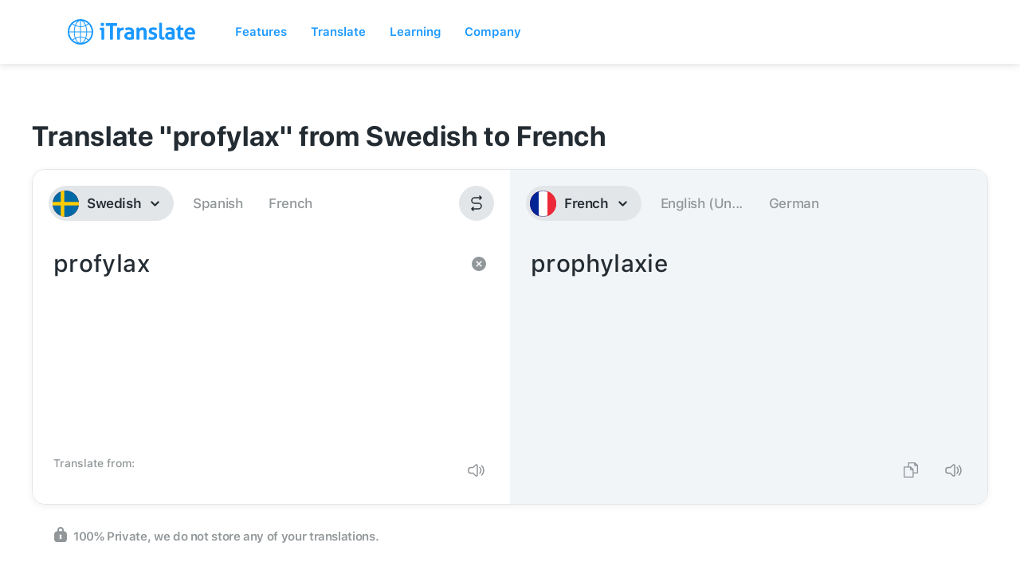

--- FILE ---
content_type: image/svg+xml
request_url: https://itranslate.com/images/icon_instagram.svg
body_size: 1122
content:
<?xml version="1.0" encoding="UTF-8"?>
<svg width="18px" height="18px" viewBox="0 0 18 18" version="1.1" xmlns="http://www.w3.org/2000/svg" xmlns:xlink="http://www.w3.org/1999/xlink">
    <!-- Generator: Sketch 60 (88103) - https://sketch.com -->
    <title>Icons/Third Party/iconYoutube Copy 3</title>
    <desc>Created with Sketch.</desc>
    <g id="Website" stroke="none" stroke-width="1" fill="none" fill-rule="evenodd">
        <g id="Footer---Wide" transform="translate(-973.000000, -494.000000)" fill="#919699">
            <g id="Social-Media-Bar" transform="translate(925.000000, 493.000000)">
                <g id="Icons-/-Third-Party-/-iconInstagram" transform="translate(47.000000, 0.000000)">
                    <path d="M11.1801201,1.66810898 C12.4076905,1.67200758 12.7321257,1.68470862 13.4357896,1.71681476 C14.3228088,1.75727065 14.9285555,1.89815504 15.45865,2.10417241 C16.0066403,2.31710335 16.4713703,2.60204774 16.9346447,3.06532219 C17.3979523,3.52862973 17.6828636,3.99335968 17.8958276,4.54131694 C18.101845,5.07141142 18.2427294,5.67715807 18.2831852,6.56417732 C18.318671,7.34191111 18.3304513,7.65640196 18.3328419,9.23902698 L18.3328419,10.7609509 C18.3304513,12.343598 18.318671,12.6580889 18.2831852,13.4358227 C18.2427294,14.3228088 18.101845,14.9285886 17.8958276,15.45865 C17.6828636,16.0066403 17.3979523,16.4713703 16.9346447,16.9346447 C16.4713703,17.3979523 16.0066403,17.6828636 15.45865,17.8958607 C14.9285555,18.101845 14.3228088,18.2427294 13.4357896,18.2832183 C12.6580558,18.3186751 12.3435903,18.3304518 10.7609494,18.332842 L9.23902562,18.332842 C7.65639472,18.3304518 7.34188216,18.3186751 6.56417732,18.2832183 C5.67715807,18.2427294 5.07141142,18.101845 4.54131694,17.8958607 C3.99335968,17.6828636 3.52859665,17.3979523 3.06532219,16.9346447 C2.60201466,16.4713703 2.31710335,16.0066072 2.10413933,15.45865 C1.89812196,14.9285886 1.75727065,14.3228088 1.71678168,13.4358227 C1.68467554,12.7321588 1.67199523,12.4077028 1.66810527,11.1801238 L1.66810527,8.81984687 C1.67199523,7.59227646 1.68467554,7.26784122 1.71678168,6.56417732 C1.75727065,5.67715807 1.89812196,5.07141142 2.10413933,4.54131694 C2.31710335,3.99335968 2.60201466,3.52862973 3.06532219,3.06532219 C3.52859665,2.60204774 3.99335968,2.31710335 4.54131694,2.10417241 C5.07141142,1.89815504 5.67715807,1.75727065 6.56417732,1.71681476 C7.26781503,1.68470862 7.59228628,1.67200758 8.81985642,1.66810898 Z M10.5168854,3.16835531 L9.48308152,3.16835531 C7.72668077,3.16979648 7.43810547,3.17997477 6.63258515,3.21672578 C5.82012646,3.25380758 5.37884968,3.3895647 5.08520545,3.503688 C4.69626,3.65486003 4.41862611,3.83543949 4.1270328,4.12706588 C3.83543949,4.41865919 3.65482695,4.69626 3.50365492,5.08523853 C3.3895647,5.37888276 3.25380758,5.82012646 3.21672578,6.63261823 C3.17997477,7.43810823 3.16979648,7.72670879 3.16835531,9.48308849 L3.16835531,10.516886 C3.16979648,12.2732912 3.17997477,12.5618918 3.21672578,13.3673818 C3.25380758,14.1798735 3.3895647,14.6211172 3.50365492,14.9147615 C3.65482695,15.3037069 3.83543949,15.5813408 4.1270328,15.8729341 C4.41862611,16.1645605 4.69626,16.34514 5.08520545,16.496312 C5.37884968,16.6104022 5.82012646,16.7461924 6.63261823,16.7832411 C7.43798694,16.8199922 7.7265218,16.8301982 9.48304427,16.831644 L10.5169227,16.831644 C12.2734451,16.8301982 12.56198,16.8199922 13.3673487,16.7832411 C14.1798405,16.7461924 14.6210842,16.6104022 14.9147284,16.496312 C15.3037069,16.34514 15.5813408,16.1645605 15.8729341,15.8729341 C16.1645274,15.5813408 16.3451069,15.3037069 16.496312,14.9147615 C16.6104022,14.6211172 16.7461593,14.1798735 16.7832411,13.3673487 C16.8199618,12.561889 16.8301654,12.273291 16.831611,10.516886 L16.831611,9.48308849 C16.8301654,7.72670879 16.8199618,7.43810823 16.7832411,6.63261823 C16.7461593,5.82012646 16.6104022,5.37888276 16.496312,5.08523853 C16.3451069,4.69626 16.1645274,4.41865919 15.8729341,4.1270328 C15.5813408,3.83543949 15.3037069,3.65486003 14.9147284,3.503688 C14.6210842,3.3895647 14.1798405,3.25380758 13.3673487,3.21672578 C12.5618587,3.17997477 12.2732859,3.16979648 10.5168854,3.16835531 Z M9.99998346,5.7207234 C12.3633613,5.7207234 14.2792435,7.6366056 14.2792435,9.99998346 C14.2792435,12.3633944 12.3633613,14.2792766 9.99998346,14.2792766 C7.6366056,14.2792766 5.72069032,12.3633944 5.72069032,9.99998346 C5.72069032,7.6366056 7.6366056,5.7207234 9.99998346,5.7207234 Z M9.99998346,7.22222222 C8.46586853,7.22222222 7.22218914,8.46586853 7.22218914,9.99998346 C7.22218914,11.5340984 8.46586853,12.7777778 9.99998346,12.7777778 C11.5340984,12.7777778 12.7777778,11.5340984 12.7777778,9.99998346 C12.7777778,8.46586853 11.5340984,7.22222222 9.99998346,7.22222222 Z M14.4483478,4.55166412 C15.0006384,4.55166412 15.4483299,4.99935826 15.4483299,5.5516489 C15.4483299,6.10393954 15.0006384,6.55163368 14.4483478,6.55163368 C13.8960572,6.55163368 13.4483299,6.10393954 13.4483299,5.5516489 C13.4483299,4.99935826 13.8960572,4.55166412 14.4483478,4.55166412 Z" id="Combined-Shape"></path>
                </g>
            </g>
        </g>
    </g>
</svg>